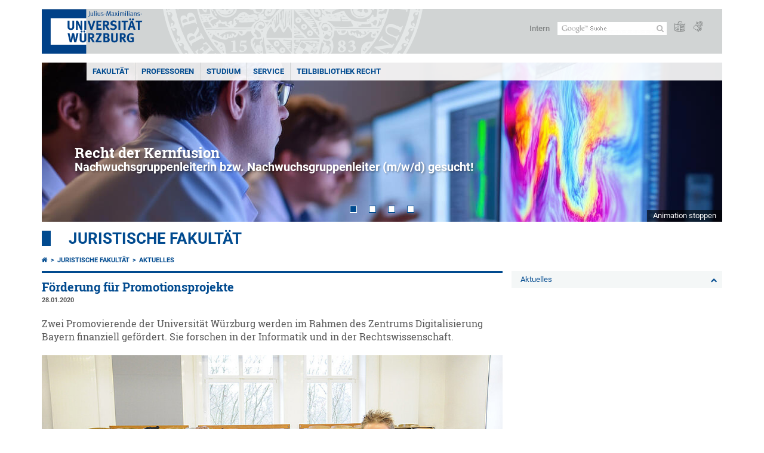

--- FILE ---
content_type: text/html; charset=utf-8
request_url: https://www.jura.uni-wuerzburg.de/aktuelles-termine/aktuelles/single/seite-1/?tx_news_pi1%5Bnews%5D=177557&cHash=e61156123354521aa0f87e45f20af950
body_size: 19566
content:
<!DOCTYPE html>
<html dir="ltr" lang="de-DE">
<head>

<meta charset="utf-8">
<!-- 
	This website is powered by TYPO3 - inspiring people to share!
	TYPO3 is a free open source Content Management Framework initially created by Kasper Skaarhoj and licensed under GNU/GPL.
	TYPO3 is copyright 1998-2025 of Kasper Skaarhoj. Extensions are copyright of their respective owners.
	Information and contribution at https://typo3.org/
-->



<title>Förderung für Promotionsprojekte - Juristische Fakultät</title>
<meta http-equiv="x-ua-compatible" content="IE=edge" />
<meta name="generator" content="TYPO3 CMS" />
<meta name="description" content="Zwei Promovierende der Universität Würzburg werden im Rahmen des Zentrums Digitalisierung Bayern finanziell gefördert. Sie forschen in der Informatik und in der Rechtswissenschaft." />
<meta name="viewport" content="width=device-width, initial-scale=1.0" />
<meta property="og:title" content="Förderung für Promotionsprojekte" />
<meta property="og:type" content="article" />
<meta property="og:url" content="https://www.jura.uni-wuerzburg.de/aktuelles-termine/aktuelles/single/seite-1/?tx_news_pi1%5Bnews%5D=177557&amp;cHash=e61156123354521aa0f87e45f20af950" />
<meta property="og:image" content="https://www.jura.uni-wuerzburg.de/fileadmin/uniwue/Presse/EinBLICK/2020/03zdb-fellows1.jpg" />
<meta property="og:image:width" content="1023" />
<meta property="og:image:height" content="633" />
<meta property="og:description" content="Zwei Promovierende der Universität Würzburg werden im Rahmen des Zentrums Digitalisierung Bayern finanziell gefördert. Sie forschen in der Informatik und in der Rechtswissenschaft." />
<meta name="twitter:card" content="summary" />
<meta name="date" content="2023-08-27" />


<link rel="stylesheet" href="/typo3temp/assets/compressed/merged-c47f0da3b8739496f8e90e555da3904a-db18922e1ff49e21f7c122719d8edfa9.css.gzip?1701247136" media="all">
<link rel="stylesheet" href="/typo3temp/assets/compressed/merged-bd468f30b20fb3c6f9b7630b03866698-2c918c4544e4cf419b5aec44df6138a5.css.gzip?1701247136" media="screen">
<link rel="stylesheet" href="/typo3temp/assets/compressed/merged-21d7f4fc9e3c117c006b7a474b70d346-67702bc64d7a3ad4028482a349dab7c5.css.gzip?1701247136" media="print">



<script src="/typo3temp/assets/compressed/merged-cbc3b9cee04d0b5ce1db5b83afe78ea0-0d2b905a0f6ee977d2e028a16261b062.js.gzip?1701247136"></script>


<link rel="apple-touch-icon" sizes="180x180" href="/typo3conf/ext/uw_sitepackage/Resources/Public/Images/Favicons/apple-touch-icon.png">
        <link rel="icon" type="image/png" sizes="32x32" href="/typo3conf/ext/uw_sitepackage/Resources/Public/Images/Favicons/favicon-32x32.png">
        <link rel="icon" type="image/png" sizes="16x16" href="/typo3conf/ext/uw_sitepackage/Resources/Public/Images/Favicons/favicon-16x16.png">
        <link rel="manifest" href="/typo3conf/ext/uw_sitepackage/Resources/Public/Images/Favicons/manifest.json">
        <link rel="mask-icon" href="/typo3conf/ext/uw_sitepackage/Resources/Public/Images/Favicons/safari-pinned-tab.svg" color="#2b5797">
        <meta name="theme-color" content="#ffffff"><link rel="alternate" type="application/rss+xml" title="RSS-Feed Universität Würzburg: Neuigkeiten" href="https://www.uni-wuerzburg.de/index.php?id=1334&type=100" /><link rel="alternate" type="application/rss+xml" title="RSS-Feed Universität Würzburg: Aktuelle Veranstaltungen" href="https://www.uni-wuerzburg.de/index.php?id=197207&type=151" /><style>
    #mobile-mega-navigation {
        display: none;
    }

    #mobile-mega-navigation.mm-opened {
        display: inherit;
    }
</style>
<!-- Matomo Tracking -->
<script type="text/javascript">
    $.ajax({
        data: {
            "module": "API",
            "method": "UniWueTracking.getTrackingScript",
            "location": window.location.href
        },
        url: "https://webstats.uni-wuerzburg.de",
        dataType: "html",
        success: function(script) {
            $('body').append(script);
        } 
    });
</script>
<!-- End Matomo Tracking -->
<!-- Matomo Tag Manager -->
<script>
  var _mtm = window._mtm = window._mtm || [];
  _mtm.push({'mtm.startTime': (new Date().getTime()), 'event': 'mtm.Start'});
  (function() {
    var d=document, g=d.createElement('script'), s=d.getElementsByTagName('script')[0];
    g.async=true; g.src='https://webstats.uni-wuerzburg.de/js/container_81AEXS1l.js'; s.parentNode.insertBefore(g,s);
  })();
</script>
<!-- End Matomo Tag Manager -->
<link rel="canonical" href="https://www.jura.uni-wuerzburg.de/aktuelles-termine/aktuelles/single/seite-1/?tx_news_pi1%5Bnews%5D=177557&amp;cHash=e61156123354521aa0f87e45f20af950"/>
</head>
<body>
<nav role="presentation" aria-hidden="true" id="mobile-mega-navigation">
    <ul class="first-level"><li><a href="/fakultaet/" title="Fakultät">Fakultät</a><ul class="second-level"><li><a href="/fakultaet/dekanat/" title="Dekanat">Dekanat</a><ul class="third-level"><li><a href="https://www.uni-wuerzburg.de/sonstiges/impressum/" title="Social Media - Impressum">Social Media - Impressum</a></li></ul></li><li><a href="/fakultaet/studiendekanat/" title="Studiendekanat">Studiendekanat</a><ul class="third-level"><li><a href="/fakultaet/studiendekanat/studienberatung/" title="Studienberatung">Studienberatung</a><ul class="fourth-level"><li><a href="/fakultaet/studiendekanat/studienberatung/aktuelles/" title="Aktuelles">Aktuelles</a></li><li><a href="/fakultaet/studiendekanat/studienberatung/erreichbarkeit-der-studienberatung/" title="Erreichbarkeit der Studienberatung">Erreichbarkeit der Studienberatung</a></li><li><a href="/fakultaet/studiendekanat/studienberatung/sekretariat-des-studiendekanats/" title="Sekretariat des Studiendekanats">Sekretariat des Studiendekanats</a></li><li><a href="/fakultaet/studiendekanat/studienberatung/nachteilsausgleich/" title="Nachteilsausgleich">Nachteilsausgleich</a></li><li><a href="/fakultaet/studiendekanat/studienberatung/anmeldefristen-aushaenge-und-antraege/" title="Anmeldefristen, Aushänge und Anträge">Anmeldefristen, Aushänge und Anträge</a></li><li><a href="/fakultaet/studiendekanat/studienberatung/zentrale-klausurenrueckgabe/" title="Zentrale Klausurenrückgabe">Zentrale Klausurenrückgabe</a></li><li><a href="/fakultaet/studiendekanat/studienberatung/weitere-informations-und-beratungsangebote/" title="Weitere Informations- und Beratungsangebote">Weitere Informations- und Beratungsangebote</a></li></ul></li><li><a href="/fakultaet/studiendekanat/weitere-aufgaben/" title="Weitere Aufgaben">Weitere Aufgaben</a></li><li><a href="/studium/rechtswissenschaft/erste-juristische-pruefung/examensvorbereitung/" title="Koordinationsstelle Examensvorbereitung">Koordinationsstelle Examensvorbereitung</a></li><li><a href="/fakultaet/studiendekanat/studienzuschuesse/" title="Studienzuschüsse">Studienzuschüsse</a></li></ul></li><li><a href="/fakultaet/fakultaetsrat/" title="Fakultätsrat">Fakultätsrat</a></li><li><a href="/fakultaet/berufungen/" title="Berufungen">Berufungen</a></li><li><a href="/fakultaet/beratungsangebote/" title="Beratungsangebote">Beratungsangebote</a></li><li><a href="/fakultaet/ehrenpromotionen/" title="Ehrenpromotionen">Ehrenpromotionen</a></li><li><a href="/fakultaet/frauenbeauftragte/" title="Frauenbeauftragte">Frauenbeauftragte</a><ul class="third-level"><li><a href="/fakultaet/frauenbeauftragte/mitarbeiterinnen/" title="Mitarbeiterinnen">Mitarbeiterinnen</a></li><li><a href="/fakultaet/frauenbeauftragte/news/" title="News">News</a></li><li><a href="/fakultaet/frauenbeauftragte/faq/" title="FAQ">FAQ</a></li><li><a href="/fakultaet/frauenbeauftragte/links/" title="Links">Links</a></li></ul></li><li><a href="/fakultaet/bafoeg-beauftragter/" title="BAföG-Beauftragter">BAföG-Beauftragter</a></li><li><a href="/fakultaet/socai/" title="Zentrum für soziale Implikationen künstlicher Intelligenz (SOCAI)">Zentrum für soziale Implikationen künstlicher Intelligenz (SOCAI)</a><ul class="third-level"><li><a href="/fakultaet/socai/" title="Startseite">Startseite</a></li><li><a href="/fakultaet/socai/aktuelles/" title="Aktuelles">Aktuelles</a><ul class="fourth-level"><li><a href="/fakultaet/socai/aktuelles/archiv/" title="Archiv">Archiv</a></li></ul></li><li><a href="/fakultaet/socai/team/" title="Team">Team</a><ul class="fourth-level"><li><a href="/fakultaet/socai/team/leitung/" title="Leitung">Leitung</a></li><li><a href="/fakultaet/socai/team/mitarbeiterinnen/" title="MitarbeiterInnen">MitarbeiterInnen</a></li><li><a href="/fakultaet/socai/team/ehemalige-mitarbeiterinnen/" title="Ehemalige MitarbeiterInnen">Ehemalige MitarbeiterInnen</a></li><li><a href="/fakultaet/socai/team/assoziierte-mitglieder/" title="Assoziierte Mitglieder">Assoziierte Mitglieder</a></li></ul></li><li><a href="/fakultaet/socai/forschung/" title="Forschung">Forschung</a><ul class="fourth-level"><li><a href="/fakultaet/socai/forschung/digitale-transformation-im-demokratischen-verfassungsstaat/" title="Digitale Transformation im demokratischen Verfassungsstaat">Digitale Transformation im demokratischen Verfassungsstaat</a></li><li><a href="/fakultaet/socai/forschung/technologierecht-von-national-bis-global/" title="Technologierecht – Von National bis Global">Technologierecht – Von National bis Global</a></li><li><a href="/fakultaet/socai/forschung/maschinennormativitaet/" title="Maschinennormativität">Maschinennormativität</a></li><li><a href="/fakultaet/socai/forschung/projekt-hardwareentwicklung-und-digitale-transformation/" title="Projekt: Hardwareentwicklung und digitale Transformation">Projekt: Hardwareentwicklung und digitale Transformation</a></li></ul></li><li><a href="/fakultaet/socai/research-paper/" title="Research Paper">Research Paper</a></li><li><a href="/fakultaet/socai/socai-talk/" title="SOCAI Talk!">SOCAI Talk!</a></li><li><a href="/fakultaet/socai/socai-conference/" title="SOCAI Conference!">SOCAI Conference!</a></li></ul></li><li><a href="/fakultaet/legal-tech-center/" title="Legal Tech Center">Legal Tech Center</a><ul class="third-level"><li><a href="/" title="Fakultät">Fakultät</a></li><li><a href="/fakultaet/legal-tech-center/" title="Startseite">Startseite</a></li><li><a href="/fakultaet/legal-tech-center/ueber-uns/" title="Legal Tech Center? Das sind wir.">Legal Tech Center? Das sind wir.</a></li><li><a href="/fakultaet/legal-tech-center/ki/" title="KI &amp; Digitalisierung">KI & Digitalisierung</a></li><li><a href="/fakultaet/legal-tech-center/kurse/kurse-des-legal-tech-centers/" title="KURSE">KURSE</a><ul class="fourth-level"><li><a href="/fakultaet/legal-tech-center/kurse/kurse-des-legal-tech-centers/" title="Kurse des Legal Tech Centers">Kurse des Legal Tech Centers</a></li><li><a href="https://www.rz.uni-wuerzburg.de/dienste/kurse/" title="Kurse des Rechenzentrums">Kurse des Rechenzentrums</a></li><li><a href="/studium/rechtswissenschaft/erste-juristische-pruefung/kompass/tutorenprogramm/aktuelle-veranstaltungen/" title="Kurse des Kompassprogramms">Kurse des Kompassprogramms</a></li></ul></li><li><a href="/fakultaet/legal-tech-center/team/" title="Team des Legal Tech Centers">Unser Team</a></li><li><a href="/fakultaet/legal-tech-center/hilfe-benoetigt/" title="Hilfe benötigt?">Hilfe benötigt?</a></li></ul></li><li><a href="/fakultaet/erasmus/" title="Erasmus-Büro">Erasmus-Büro</a><ul class="third-level"><li><a href="/fakultaet/erasmus/informationen-fuer-deutsche-studenten/" title="Informationen für deutsche Studenten">Informationen für deutsche Studenten</a><ul class="fourth-level"><li><a href="/fakultaet/erasmus/informationen-fuer-deutsche-studenten/beratung/" title="Beratung">Beratung</a></li><li><a href="/fakultaet/erasmus/informationen-fuer-deutsche-studenten/rund-um-die-bewerbung/" title="Rund um die Bewerbung">Rund um die Bewerbung</a></li><li><a href="/fakultaet/erasmus/informationen-fuer-deutsche-studenten/hinweise-fuer-bereits-ausgewaehlte-studierende/" title="Hinweise für bereits ausgewählte Studierende">Hinweise für bereits ausgewählte Studierende</a></li><li><a href="/fakultaet/erasmus/informationen-fuer-deutsche-studenten/leistungen-fuer-studenten/" title="Leistungen für Studenten">Leistungen für Studenten</a></li><li><a href="/fakultaet/erasmus/informationen-fuer-deutsche-studenten/brexit-und-erasmus/" title="BREXIT und Erasmus+">BREXIT und Erasmus+</a></li><li><a href="/fakultaet/erasmus/informationen-fuer-deutsche-studenten/erasmus-in-der-schweiz/" title="Erasmus+ in der Schweiz">Erasmus+ in der Schweiz</a></li><li><a href="/fakultaet/erasmus/informationen-fuer-deutsche-studenten/partneruniversitaeten-der-juristischen-fakultaet/" title="Partneruniversitäten der Juristischen Fakultät">Partneruniversitäten der Juristischen Fakultät</a></li><li><a href="/fakultaet/erasmus/informationen-fuer-deutsche-studenten/erfahrungsberichte/" title="Erfahrungsberichte">Erfahrungsberichte</a></li><li><a href="/fakultaet/erasmus/informationen-fuer-deutsche-studenten/auslandsstudium-rueckmeldung-beurlaubung-und-studiengebuehren/" title="Auslandsstudium, Rückmeldung, Beurlaubung und Studiengebühren">Auslandsstudium, Rückmeldung, Beurlaubung und Studiengebühren</a></li><li><a href="/fakultaet/erasmus/informationen-fuer-deutsche-studenten/auslandsstudium-und-freiversuch/" title="Auslandsstudium und Freiversuch">Auslandsstudium und Freiversuch</a></li><li><a href="/fakultaet/erasmus/informationen-fuer-deutsche-studenten/erwerb-von-leistungsnachweisen-waehrend-des-auslandsstudiums/" title="Erwerb von Leistungsnachweisen während des Auslandsstudiums">Erwerb von Leistungsnachweisen während des Auslandsstudiums</a></li><li><a href="/fakultaet/erasmus/informationen-fuer-deutsche-studenten/erasmus-praktikum-fuer-jurastudierende/" title="Erasmus-Praktikum für Jurastudierende">Erasmus-Praktikum für Jurastudierende</a></li><li><a href="/fakultaet/erasmus/informationen-fuer-deutsche-studenten/auslandsaufenthalte-fuer-promotionsstudierende/" title="Auslandsaufenthalte für Promotionsstudierende">Auslandsaufenthalte für Promotionsstudierende</a></li><li><a href="/fakultaet/erasmus/informationen-fuer-deutsche-studenten/buddy-programm/" title="Buddy-Programm">Buddy-Programm</a></li></ul></li><li><a href="/fakultaet/erasmus/information-for-foreign-students/" title="Information for foreign students">Information for foreign students</a><ul class="fourth-level"><li><a href="/fakultaet/erasmus/information-for-foreign-students/about-erasmus/" title="About Erasmus +">About Erasmus +</a></li><li><a href="/fakultaet/erasmus/information-for-foreign-students/course-information-for-erasmus-students/" title="Course Information for Erasmus Students">Course Information for Erasmus Students</a></li><li><a href="/fakultaet/erasmus/information-for-foreign-students/ects-grading-system/" title="ECTS &amp; Grading System">ECTS & Grading System</a></li><li><a href="/fakultaet/erasmus/information-for-foreign-students/how-to-get-your-transcript/" title="How To Get Your Transcript">How To Get Your Transcript</a></li><li><a href="/fakultaet/erasmus/information-for-foreign-students/further-useful-information/" title="Further Useful Information">Further Useful Information</a></li><li><a href="/fakultaet/erasmus/information-for-foreign-students/buddy-programme/" title="Buddy-Programme">Buddy-Programme</a></li><li><a href="/fakultaet/erasmus/information-for-foreign-students/experience-reports-and-impressions/" title="Experience Reports and Impressions">Experience Reports and Impressions</a></li></ul></li><li><a href="/fakultaet/erasmus/teaching-staff-mobility-staff-training-mobility/" title="Teaching Staff Mobility &amp; Staff Training Mobility">Teaching Staff Mobility & Staff Training Mobility</a><ul class="fourth-level"><li><a href="/fakultaet/erasmus/teaching-staff-mobility-staff-training-mobility/mitarbeitermobilitaet/" title="Mitarbeitermobilität">Mitarbeitermobilität</a></li><li><a href="/fakultaet/erasmus/teaching-staff-mobility-staff-training-mobility/dozentenmobilitaet/" title="Dozentenmobilität">Dozentenmobilität</a></li></ul></li><li><a href="/fakultaet/erasmus/news/" title="News">News</a></li></ul></li><li><a href="/einrichtungen/fachschaft/" title="Fachschaft Jura">Fachschaft Jura</a></li><li><a href="/fakultaet/qualittszielestudiumlehre/" title="Qualitätsziele in Studium und Lehre">Qualitätsziele in Studium und Lehre</a></li><li><a href="/fakultaet/fakultaetsnahe-einrichtungen/" title="Fakultätsnahe Einrichtungen">Fakultätsnahe Einrichtungen</a><ul class="third-level"><li><a href="http://www.elsa-wuerzburg.de" title="ELSA-Würzburg e.V.">ELSA-Würzburg e.V.</a></li><li><a href="http://www.notarinstitut.de" title="Institut für Notarrecht">Institut für Notarrecht</a></li><li><a href="/einrichtungen/alumni/" title="Juristen-Alumni Würzburg e.V.">Juristen-Alumni Würzburg e.V.</a></li><li><a href="https://www.bibliothek.uni-wuerzburg.de/teilbibliotheken/recht/" title="Teilbibliothek Recht">Teilbibliothek Recht</a></li><li><a href="/lehrstuehle/ludwigs/edz/edz/" title="Europäisches Dokumentationszentrum (EDZ)">Europäisches Dokumentationszentrum (EDZ)</a></li></ul></li><li><a href="/fakultaet/forschungsprojekte/" title="Forschungsprojekte">Forschungsprojekte</a><ul class="third-level"><li><a href="/lehrstuehle/bien/arbeitsgruppe/" title="Arbeitsgruppe Wettbewerb und Regulierung">Arbeitsgruppe Wettbewerb und Regulierung</a></li><li><a href="/lehrstuehle/ludwigs/forschung/drittmittelprojekt-das-recht-der-energiewende-fritz-thyssen-stiftung/" title="Drittmittelprojekt: &quot;Das Recht der Energiewende&quot;">Drittmittelprojekt: "Das Recht der Energiewende"</a></li><li><a href="/ma-netze-direkt/" title="MA-Netze-DiReKT">MA-Netze-DiReKT</a></li><li><a href="/einrichtungen/zrgw/" title="Zentrum für Rechtswissenschaftliche Grundlagenforschung">Zentrum für Rechtswissenschaftliche Grundlagenforschung</a></li><li><a href="/fakultaet/forschungsprojekte/zentrum-fuer-europaeisches-und-internationales-recht-und-rechtssprachen/" title="Zentrum für Europäisches und Internationales Recht und Rechtssprachen">Zentrum für Europäisches und Internationales Recht und Rechtssprachen</a><ul class="fourth-level"><li><a href="/fakultaet/forschungsprojekte/zentrum-fuer-europaeisches-und-internationales-recht-und-rechtssprachen/wuerzburger-europarechtstage/30-wuerzburger-europarechtstage-2025/" title="Würzburger Europarechtstage">Würzburger Europarechtstage</a></li><li><a href="/professoren/gastprofessoren/" title="Gastprofessoren">Gastprofessoren</a></li><li><a href="/fakultaet/forschungsprojekte/zentrum-fuer-europaeisches-und-internationales-recht-und-rechtssprachen/programmbereiche/" title="Programmbereiche">Programmbereiche</a></li><li><a href="/fakultaet/forschungsprojekte/zentrum-fuer-europaeisches-und-internationales-recht-und-rechtssprachen/statut/" title="Statut">Statut</a></li><li><a href="/fakultaet/forschungsprojekte/zentrum-fuer-europaeisches-und-internationales-recht-und-rechtssprachen/geschichte/" title="Geschichte">Geschichte</a></li><li><a href="/fakultaet/forschungsprojekte/zentrum-fuer-europaeisches-und-internationales-recht-und-rechtssprachen/geschaeftsfuehrung/" title="Geschäftsführung">Geschäftsführung</a></li><li><a href="/fakultaet/forschungsprojekte/zentrum-fuer-europaeisches-und-internationales-recht-und-rechtssprachen/vorstand/" title="Vorstand">Vorstand</a></li><li><a href="/fakultaet/forschungsprojekte/zentrum-fuer-europaeisches-und-internationales-recht-und-rechtssprachen/kontakt/" title="Kontakt">Kontakt</a></li></ul></li><li><a href="/fakultaet/forschungsprojekte/infrastrukturrecht/" title="FoIR">FoIR</a><ul class="fourth-level"><li><a href="/fakultaet/forschungsprojekte/infrastrukturrecht/" title="Startseite">Startseite</a></li><li><a href="/fakultaet/forschungsprojekte/infrastrukturrecht/wir-ueber-uns/" title="Wir über uns">Wir über uns</a></li><li><a href="/fakultaet/forschungsprojekte/infrastrukturrecht/team/" title="Team">Team</a></li><li><a href="/fakultaet/forschungsprojekte/infrastrukturrecht/projekte-und-konferenzen/" title="Projekte und Konferenzen">Projekte und Konferenzen</a></li><li><a href="/fakultaet/forschungsprojekte/infrastrukturrecht/arbeitsgruppe/" title="Arbeitsgruppe">Arbeitsgruppe</a></li><li><a href="/fakultaet/forschungsprojekte/infrastrukturrecht/publikationen-und-vortraege/" title="Publikationen und Vorträge">Publikationen und Vorträge</a></li></ul></li><li><a href="/fakultaet/socai/" title="Zentrum für soziale Implikationen künstlicher Intelligenz (SOCAI)">Zentrum für soziale Implikationen künstlicher Intelligenz (SOCAI)</a></li><li><a href="/lehrstuehle/schenke/forschung/verbundprojekt-muvit/" title="Verbundprojekt MuViT">Verbundprojekt MuViT</a></li><li><a href="/lehrstuehle/hilgendorf/projekte-und-forschung/cdsv/" title="cdsv">cdsv</a></li><li><a href="/fakultaet/forschungsprojekte/tagungen/" title="Tagungen">Tagungen</a><ul class="fourth-level"><li><a href="/fakultaet/forschungsprojekte/tagungen/grundgesetz/" title="75 Jahre Grundgesetz - Wissenschaftliche Fachtagung am 14. und 15. Juni 2024">75 Jahre Grundgesetz - Wissenschaftliche Fachtagung am 14. und 15. Juni 2024</a></li><li><a href="/lehrstuehle/bien/ascola/" title="ASCOLA Conference 2024">ASCOLA Conference 2024</a></li></ul></li></ul></li></ul></li><li><a href="/professoren/" title="Professoren">Professoren</a><ul class="second-level"><li><a href="/lehrstuehle/" title="Lehrstühle/Professuren">Lehrstühle/Professuren</a></li><li><a href="/professoren/honorarprofessoren/" title="Honorarprofessoren">Honorarprofessoren</a><ul class="third-level"><li><a href="/professoren/honorarprofessoren/borchardt/" title="Borchardt">Borchardt</a></li><li><a href="/professoren/honorarprofessoren/bechtold/" title="Bechtold">Bechtold</a></li><li><a href="/professoren/honorarprofessoren/diller/" title="Diller">Diller</a></li><li><a href="/professoren/honorarprofessoren/fischer/" title="Fischer">Fischer</a></li><li><a href="/professoren/honorarprofessoren/jahn/" title="Jahn">Jahn</a></li><li><a href="/professoren/honorarprofessoren/limmer/" title="Limmer">Limmer</a></li><li><a href="/professoren/honorarprofessoren/moegele/" title="Mögele">Mögele</a></li><li><a href="/professoren/honorarprofessoren/riedel/" title="Riedel">Riedel</a></li><li><a href="/professoren/honorarprofessoren/salch/" title="Salch">Salch</a></li><li><a href="/professoren/honorarprofessoren/schmitt/" title="Schmitt">Schmitt</a></li><li><a href="/professoren/honorarprofessoren/triantafyllou/" title="Triantafyllou">Triantafyllou</a></li><li><a href="/professoren/honorarprofessoren/weidemann/" title="Weidemann">Weidemann</a></li></ul></li><li><a href="/professoren/ausserplanmaessige-professoren/" title="Außerplanmäßige Professoren">Außerplanmäßige Professoren</a><ul class="third-level"><li><a href="/professoren/ausserplanmaessige-professoren/kressel/" title="Kreßel †">Kreßel †</a></li><li><a href="/professoren/ausserplanmaessige-professoren/schlinker/" title="Schlinker">Schlinker</a></li></ul></li><li><a href="/professoren/gastprofessoren/" title="Gastprofessoren">Gastprofessoren</a><ul class="third-level"><li><a href="/professoren/gastprofessoren/gastprofessoren-vergangener-semester/" title="Gastprofessoren vergangener Semester">Gastprofessoren vergangener Semester</a></li></ul></li><li><a href="/professoren/professoren-im-ruhestand/" title="Professoren im Ruhestand">Professoren im Ruhestand</a><ul class="third-level"><li><a href="/professoren/professoren-im-ruhestand/dreier-horst/" title="Dreier">Dreier</a><ul class="fourth-level"><li><a href="/professoren/professoren-im-ruhestand/dreier-horst/schriftenverzeichnis/" title="Schriftenverzeichnis">Schriftenverzeichnis</a></li><li><a href="/professoren/professoren-im-ruhestand/dreier-horst/wuerzburger-vortraege/" title="Würzburger Vorträge">Würzburger Vorträge</a></li><li><a href="/professoren/professoren-im-ruhestand/dreier-horst/verfassungsdokumente-von-der-magna-carta-bis-ins-20-jahrhundert/" title="Verfassungsdokumente von der Magna Carta bis ins 20. Jahrhundert">Verfassungsdokumente von der Magna Carta bis ins 20. Jahrhundert</a></li></ul></li><li><a href="/professoren/professoren-im-ruhestand/just/" title="Just ✝">Just ✝</a></li><li><a href="/professoren/professoren-im-ruhestand/knemeyer/" title="Knemeyer">Knemeyer</a></li><li><a href="/professoren/professoren-im-ruhestand/kreuzer/" title="Kreuzer">Kreuzer</a><ul class="fourth-level"><li><a href="/professoren/professoren-im-ruhestand/kreuzer/werdegang/" title="Werdegang">Werdegang</a></li><li><a href="/professoren/professoren-im-ruhestand/kreuzer/aktuelle-vortraege/" title="Aktuelle Vorträge">Aktuelle Vorträge</a></li><li><a href="/professoren/professoren-im-ruhestand/kreuzer/veroeffentlichungen/" title="Veröffentlichungen">Veröffentlichungen</a></li></ul></li><li><a href="/professoren/professoren-im-ruhestand/laubenthal/" title="Laubenthal ✝">Laubenthal ✝</a></li><li><a href="/professoren/professoren-im-ruhestand/remien/" title="Remien ✝">Remien ✝</a><ul class="fourth-level"><li><a href="/professoren/professoren-im-ruhestand/remien/publikationsverzeichnis-list-of-publications/" title="Publikationsverzeichnis / List of Publications">Publikationsverzeichnis / List of Publications</a></li><li><a href="/professoren/professoren-im-ruhestand/remien/publications-in-english/" title="Publications in English">Publications in English</a></li></ul></li><li><a href="/professoren/professoren-im-ruhestand/scheuing/" title="Scheuing">Scheuing</a></li><li><a href="/professoren/professoren-im-ruhestand/schulze-fielitz/" title="Schulze-Fielitz">Schulze-Fielitz</a></li><li><a href="/professoren/professoren-im-ruhestand/tiedtke/" title="Tiedtke">Tiedtke</a></li><li><a href="/professoren/professoren-im-ruhestand/weber/" title="Weber">Weber</a><ul class="fourth-level"><li><a href="/professoren/professoren-im-ruhestand/weber/abschiedsvorlesung/" title="Abschiedsvorlesung">Abschiedsvorlesung</a></li><li><a href="/professoren/professoren-im-ruhestand/weber/lehre/" title="Lehre">Lehre</a></li><li><a href="/professoren/professoren-im-ruhestand/weber/promotionen/" title="Promotionen">Promotionen</a></li></ul></li><li><a href="/professoren/professoren-im-ruhestand/willoweit/" title="Willoweit ✝">Willoweit ✝</a></li></ul></li></ul></li><li><a href="/studium/" title="Studium">Studium</a><ul class="second-level"><li><a href="/studium/rechtswissenschaft/" title="Rechtswissenschaft">Rechtswissenschaft</a><ul class="third-level"><li><a href="/studium/rechtswissenschaft/studieninteressierte/jura-studieren-in-wuerzburg/" title="Studieninteressierte">Studieninteressierte</a><ul class="fourth-level"><li><a href="/studium/rechtswissenschaft/studieninteressierte/jura-studieren-in-wuerzburg/" title="Jura studieren in Würzburg">Jura studieren in Würzburg</a></li><li><a href="/fakultaet/studiendekanat/studienberatung/" title="Studienberatung">Studienberatung</a></li><li><a href="/studium/rechtswissenschaft/erste-juristische-pruefung/einfuehrungswoche-fuer-erstsemester/" title="Erstsemester-Einführungswoche">Erstsemester-Einführungswoche</a></li><li><a href="https://www.uni-wuerzburg.de/studium/" title="Weitere Informationen der Universität">Weitere Informationen der Universität</a></li><li><a href="https://www.uni-wuerzburg.de/universitaet/gaeste-stadt-region/universitaet-stadt-und-umland/stadt/" title="Standort Würzburg">Standort Würzburg</a></li></ul></li><li><a href="/studium/rechtswissenschaft/erste-juristische-pruefung/" title="Erste Juristische Prüfung">Erste Juristische Prüfung</a><ul class="fourth-level"><li><a href="/fakultaet/studiendekanat/studienberatung/" title="Studienberatung">Studienberatung</a></li><li><a href="/studium/rechtswissenschaft/erste-juristische-pruefung/remonstration-und-eilkorrektur/" title="Remonstration und Eilkorrektur">Remonstration und Eilkorrektur</a></li><li><a href="/studium/rechtswissenschaft/erste-juristische-pruefung/einfuehrungswoche-fuer-erstsemester/" title="Einführungswoche für Erstsemester">Einführungswoche für Erstsemester</a></li><li><a href="/studium/rechtswissenschaft/erste-juristische-pruefung/kompass/portal-kompass-jura/" title="KOMPASS Tutoren- und Mentorenprogramm">KOMPASS Tutoren- und Mentorenprogramm</a></li><li><a href="/studium/rechtswissenschaft/erste-juristische-pruefung/fristen-der-online-pruefungsanmeldung-in-wuestudy/" title="Fristen der Online-Prüfungsanmeldung in WueStudy">Fristen der Online-Prüfungsanmeldung in WueStudy</a></li><li><a href="/lehrstuehle/teichmann/jura-in-der-praxis/" title="Jura in der Praxis">Jura in der Praxis</a></li><li><a href="/studium/rechtswissenschaft/erste-juristische-pruefung/schwerpunktbereichsstudium/" title="Schwerpunktbereichsstudium">Schwerpunktbereichsstudium</a></li><li><a href="/studium/rechtswissenschaft/erste-juristische-pruefung/examensvorbereitung/" title="Examensvorbereitung">Examensvorbereitung</a></li><li><a href="/studium/rechtswissenschaft/erste-juristische-pruefung/schluesselqualifikationen/" title="Schlüsselqualifikationen">Schlüsselqualifikationen</a></li><li><a href="/studium/rechtswissenschaft/erste-juristische-pruefung/ausbildungs-und-pruefungsordnungen/" title="Ausbildungs- und Prüfungsordnungen">Ausbildungs- und Prüfungsordnungen</a></li></ul></li><li><a href="/studium/rechtswissenschaft/examensfeier/" title="Examensfeier">Examensfeier</a><ul class="fourth-level"><li><a href="/studium/rechtswissenschaft/examensfeier/examensfeier-2024-i/" title="Examensfeier 2024/I">Examensfeier 2024/I</a></li><li><a href="/studium/rechtswissenschaft/examensfeier/examensfeier-2023-ii/" title="Examensfeier 2023/II">Examensfeier 2023/II</a></li><li><a href="/studium/rechtswissenschaft/examensfeier/examensfeier-2023-i/" title="Examensfeier 2023/I">Examensfeier 2023/I</a></li><li><a href="/studium/rechtswissenschaft/examensfeier/examensfeier-2022-ii/" title="Examensfeier 2022/II">Examensfeier 2022/II</a></li><li><a href="/studium/rechtswissenschaft/examensfeier/examensfeier-2022-i/" title="Examensfeier 2022/I">Examensfeier 2022/I</a></li><li><a href="/studium/rechtswissenschaft/examensfeier/verleihung-der-examenspreise-2020-ii-und-des-lehrpreises-2020/" title="Verleihung der Examenspreise 2020/II und des Lehrpreises 2020">Verleihung der Examenspreise 2020/II und des Lehrpreises 2020</a></li><li><a href="/studium/rechtswissenschaft/examensfeier/examensfeier-2019-i/" title="Examensfeier 2019/I">Examensfeier 2019/I</a></li><li><a href="/studium/rechtswissenschaft/examensfeier/examensfeier-2018-ii/" title="Examensfeier 2018/II">Examensfeier 2018/II</a></li><li><a href="/studium/rechtswissenschaft/examensfeier/examensfeier-2018-i/" title="Examensfeier 2018/I">Examensfeier 2018/I</a></li></ul></li><li><a href="/studium/rechtswissenschaft/begleitstudium-europarecht/" title="Begleitstudium Europarecht">Begleitstudium Europarecht</a><ul class="fourth-level"><li><a href="/studium/rechtswissenschaft/begleitstudium-europarecht/faq/" title="FAQ">FAQ</a></li><li><a href="/studium/rechtswissenschaft/begleitstudium-europarecht/studienprogramm/" title="Studienprogramm">Studienprogramm</a></li><li><a href="/studium/rechtswissenschaft/begleitstudium-europarecht/informationen/" title="Informationen">Informationen</a></li><li><a href="/studium/rechtswissenschaft/begleitstudium-europarecht/studienleitung-und-beratung/" title="Studienleitung und -beratung">Studienleitung und -beratung</a></li><li><a href="/studium/rechtswissenschaft/begleitstudium-europarecht/lehrkoerper/" title="Lehrkörper">Lehrkörper</a></li><li><a href="/studium/rechtswissenschaft/begleitstudium-europarecht/berpo/" title="BERPO">BERPO</a></li><li><a href="/studium/rechtswissenschaft/begleitstudium-europarecht/zeugnis-und-alumnipreis/" title="Zeugnis und Alumnipreis">Zeugnis und Alumnipreis</a></li><li><a href="/studium/rechtswissenschaft/begleitstudium-europarecht/beantragung/" title="Beantragung">Beantragung</a></li></ul></li><li><a href="/studium/fachsprachen/startseite-fachsprachen/" title="Fachsprachen und ausländisches Recht">Fachsprachen und ausländisches Recht</a></li><li><a href="https://www.uni-wuerzburg.de/studium/pruefungsamt/staatsexamen/rechtswissenschaft/" title="Diplom-Jurist Univ.">Diplom-Jurist Univ.</a></li><li><a href="/fakultaet/erasmus/" title="Erasmus">Erasmus</a></li></ul></li><li><a href="/studium/europaeisches-recht-llb/" title="Europäisches Recht (LL.B.)">Europäisches Recht (LL.B.)</a><ul class="third-level"><li><a href="/studium/europaeisches-recht-llb/termine-der-anrechenbaren-pruefungen/" title="Termine der anrechenbaren Prüfungen">Termine der anrechenbaren Prüfungen</a></li><li><a href="/studium/europaeisches-recht-llb/pruefungsorganisation/" title="Prüfungsorganisation">Prüfungsorganisation</a></li><li><a href="/studium/europaeisches-recht-llb/faq/" title="FAQ">FAQ</a><ul class="fourth-level"><li><a href="/studium/europaeisches-recht-llb/faq/allgemeine-fragen/" title="Allgemeine Fragen">Allgemeine Fragen</a></li><li><a href="/studium/europaeisches-recht-llb/faq/anrechenbarkeit/" title="Anrechenbarkeit">Anrechenbarkeit</a></li><li><a href="/studium/europaeisches-recht-llb/faq/pruefungen/" title="Prüfungen">Prüfungen</a></li><li><a href="/studium/europaeisches-recht-llb/faq/praktika/" title="Praktika">Praktika</a></li><li><a href="/studium/europaeisches-recht-llb/faq/bachelorarbeit/" title="Bachelorarbeit">Bachelorarbeit</a></li></ul></li><li><a href="/studium/europaeisches-recht-llb/studienverlaufsplan/" title="Studienverlaufsplan">Studienverlaufsplan</a></li><li><a href="/studium/europaeisches-recht-llb/fachspezifische-bestimmungen/" title="Fachspezifische Bestimmungen">Fachspezifische Bestimmungen</a></li><li><a href="/studium/europaeisches-recht-llb/nachteilsausgleich/" title="Nachteilsausgleich">Nachteilsausgleich</a></li><li><a href="/studium/europaeisches-recht-llb/anrechnung/" title="Anrechnung">Anrechnung</a></li><li><a href="/studium/europaeisches-recht-llb/qualifikationsziele/" title="Qualifikationsziele">Qualifikationsziele</a></li><li><a href="/studium/europaeisches-recht-llb/modulhandbuch/" title="Modulhandbuch">Modulhandbuch</a></li></ul></li><li><a href="/studium/postgraduales-studium/" title="Postgraduales Studium">Postgraduales Studium</a><ul class="third-level"><li><a href="/studium/postgraduales-studium/promotion-dr-iur-dr-iur-utr/" title="Promotion Dr. iur./Dr. iur. utr.">Promotion Dr. iur./Dr. iur. utr.</a><ul class="fourth-level"><li><a href="/studium/postgraduales-studium/promotion-dr-iur-dr-iur-utr/promotion/" title="Promotion">Promotion</a></li><li><a href="/studium/postgraduales-studium/promotion-dr-iur-dr-iur-utr/promotionsfeier/" title="Promotionsfeier">Promotionsfeier</a></li><li><a href="/studium/postgraduales-studium/promotion-dr-iur-dr-iur-utr/promotionsordnung/" title="Promotionsordnung">Promotionsordnung</a></li><li><a href="/studium/postgraduales-studium/promotion-dr-iur-dr-iur-utr/antragsformulare/" title="Antragsformulare">Antragsformulare</a></li></ul></li><li><a href="/studium/postgraduales-studium/aufbau-und-masterstudiengaenge/" title="Aufbau- und Masterstudiengänge">Aufbau- und Masterstudiengänge</a><ul class="fourth-level"><li><a href="/studium/postgraduales-studium/aufbau-und-masterstudiengaenge/aufbaustudiengang/" title="Aufbaustudiengang Europäisches Recht (LL.M. Eur.)">Aufbaustudiengang Europäisches Recht (LL.M. Eur.)</a></li><li><a href="/studium/postgraduales-studium/aufbau-und-masterstudiengaenge/llm-fuer-im-ausland-graduierte-juristen/" title="LL.M. für im Ausland graduierte Juristen">LL.M. für im Ausland graduierte Juristen</a></li><li><a href="/studium/postgraduales-studium/aufbau-und-masterstudiengaenge/llm-im-ausland/" title="LL.M. im Ausland">LL.M. im Ausland</a></li><li><a href="/studium/postgraduales-studium/aufbau-und-masterstudiengaenge/llm-digitalization-law/" title="LL.M. Digitalization &amp; Law">LL.M. Digitalization & Law</a></li></ul></li><li><a href="/studium/postgraduales-studium/habilitation/" title="Habilitation">Habilitation</a></li></ul></li><li><a href="/studium/bachelornebenfcher/" title="Bachelor Nebenfächer">Bachelor Nebenfächer</a><ul class="third-level"><li><a href="/studium/bachelornebenfcher/nebenfach-oeffentliches-recht/" title="Nebenfach Öffentliches Recht">Nebenfach Öffentliches Recht</a><ul class="fourth-level"><li><a href="/studium/bachelornebenfcher/nebenfach-oeffentliches-recht/studienverlaufsplaene/" title="Studienverlaufspläne">Studienverlaufspläne</a></li><li><a href="/studium/bachelornebenfcher/nebenfach-oeffentliches-recht/pruefungsordnungen/" title="Prüfungsordnungen">Prüfungsordnungen</a></li><li><a href="/studium/bachelornebenfcher/nebenfach-oeffentliches-recht/oeffentliches-recht/" title="Öffentliches Recht">Öffentliches Recht</a></li></ul></li><li><a href="/studium/bachelornebenfcher/nebenfach-privatrecht/" title="Nebenfach Privatrecht">Nebenfach Privatrecht</a><ul class="fourth-level"><li><a href="/studium/bachelornebenfcher/nebenfach-privatrecht/studienverlaufsplaene/" title="Studienverlaufspläne">Studienverlaufspläne</a></li><li><a href="/studium/bachelornebenfcher/nebenfach-privatrecht/pruefungsordnungen/" title="Prüfungsordnungen">Prüfungsordnungen</a></li><li><a href="/studium/bachelornebenfcher/nebenfach-privatrecht/faqs-privatrecht/" title="FAQs Privatrecht">FAQs Privatrecht</a></li></ul></li><li><a href="/studium/bachelornebenfcher/service-und-aktuelles/" title="Service und Aktuelles">Service und Aktuelles</a><ul class="fourth-level"><li><a href="/studium/bachelornebenfcher/service-und-aktuelles/aktuelles/" title="Aktuelles">Aktuelles</a></li><li><a href="/studium/bachelornebenfcher/service-und-aktuelles/anrechnungsverfahren/" title="Anrechnungsverfahren">Anrechnungsverfahren</a></li></ul></li></ul></li><li><a href="/fakultaet/erasmus/" title="Erasmus">Erasmus</a></li><li><a href="/studium/fachsprachen/startseite-fachsprachen/" title="Fachsprachen und ausländisches Recht">Fachsprachen und ausländisches Recht</a><ul class="third-level"><li><a href="/studium/fachsprachen/startseite-fachsprachen/" title="Startseite Fachsprachen">Startseite Fachsprachen</a></li><li><a href="/studium/fachsprachen/news-archiv/" title="News-Archiv">News-Archiv</a></li><li><a href="/studium/fachsprachen/dozenten-und-mitarbeiter/" title="Dozenten und Mitarbeiter">Dozenten und Mitarbeiter</a><ul class="fourth-level"><li><a href="/studium/fachsprachen/dozenten-und-mitarbeiter/dr-karin-linhart-llm-duke/" title="Dr. Karin Linhart, LL.M. (Duke)">Dr. Karin Linhart, LL.M. (Duke)</a></li><li><a href="/studium/fachsprachen/dozenten-und-mitarbeiter/dr-laura-murguia-goebel/" title="Dr. Laura Murguía-Goebel">Dr. Laura Murguía-Goebel</a></li></ul></li><li><a href="/studium/fachsprachen/zertifikate/" title="Zertifikate">Zertifikate</a><ul class="fourth-level"><li><a href="/studium/fachsprachen/zertifikate/freischussverlaengerndes-zertifikat-englisch/" title="Freischussverlängerndes Zertifikat Englisch">Freischussverlängerndes Zertifikat Englisch</a></li><li><a href="/studium/fachsprachen/zertifikate/freischussverlaengerndes-zertifikat-spanisch/" title="Freischussverlängerndes Zertifikat Spanisch">Freischussverlängerndes Zertifikat Spanisch</a></li><li><a href="/studium/fachsprachen/zertifikate/freischussverlaengerndes-zertifikat-franzoesisch/" title="Freischussverlängerndes Zertifikat Französisch">Freischussverlängerndes Zertifikat Französisch</a></li><li><a href="/studium/fachsprachen/zertifikate/zertifikate-der-handelskammer-madrid/" title="Zertifikate der Handelskammer Madrid">Zertifikate der Handelskammer Madrid</a></li><li><a href="/studium/fachsprachen/zertifikate/hinweis-zu-24-ii-und-37-ii-1-nr-3-lit-a-japo/" title="Hinweis zu § 24 II und § 37 II 1 Nr. 3 lit. a JAPO">Hinweis zu § 24 II und § 37 II 1 Nr. 3 lit. a JAPO</a></li></ul></li><li><a href="/studium/fachsprachen/aktuelle-lehrveranstaltungen/" title="Aktuelle Lehrveranstaltungen">Aktuelle Lehrveranstaltungen</a></li><li><a href="/studium/fachsprachen/englisch/" title="Englisch">Englisch</a><ul class="fourth-level"><li><a href="/studium/fachsprachen/englisch/kurse-in-englischer-sprache/" title="Kurse in englischer Sprache">Kurse in englischer Sprache</a></li><li><a href="/studium/fachsprachen/englisch/praktika-in-indien-und-law-school-meets-practice/" title="Praktika in Indien und Law School meets Practice">Praktika in Indien und Law School meets Practice</a></li><li><a href="/studium/fachsprachen/englisch/gastvortraege/" title="Gastvorträge">Gastvorträge</a></li><li><a href="/studium/fachsprachen/englisch/internationale-kooperationen/" title="Internationale Kooperationen">Internationale Kooperationen</a></li><li><a href="/studium/fachsprachen/englisch/erasmus-im-englischsprachigen-raum/" title="Erasmus im englischsprachigen Raum">Erasmus im englischsprachigen Raum</a></li><li><a href="/studium/fachsprachen/englisch/italienisch/" title="Italienisch">Italienisch</a></li><li><a href="/studium/fachsprachen/englisch/rechtsdeutsch/" title="Rechtsdeutsch">Rechtsdeutsch</a></li></ul></li><li><a href="/studium/fachsprachen/spanisch/" title="Spanisch">Spanisch</a><ul class="fourth-level"><li><a href="/studium/fachsprachen/spanisch/zertifikate-spanisch/" title="Zertifikate Spanisch">Zertifikate Spanisch</a></li><li><a href="/studium/fachsprachen/spanisch/kurse-in-spanischer-sprache/" title="Kurse in spanischer Sprache">Kurse in spanischer Sprache</a></li><li><a href="/studium/fachsprachen/spanisch/kolloquien-und-vortraege/" title="Kolloquien und Vorträge">Kolloquien und Vorträge</a></li><li><a href="/studium/fachsprachen/spanisch/praktika-in-spanischer-sprache/" title="Praktika in spanischer Sprache">Praktika in spanischer Sprache</a></li><li><a href="/studium/fachsprachen/spanisch/mexiko/" title="Mexiko">Mexiko</a></li><li><a href="/studium/fachsprachen/spanisch/austauschprogramme/" title="Austauschprogramme">Austauschprogramme</a></li><li><a href="/studium/fachsprachen/spanisch/direccion-y-personal/" title="Dirección y personal">Dirección y personal</a></li><li><a href="/studium/fachsprachen/spanisch/cursos-actuales/" title="Cursos actuales">Cursos actuales</a></li><li><a href="/studium/fachsprachen/spanisch/mexico/" title="México">México</a></li><li><a href="/studium/fachsprachen/spanisch/cursos-en-espanol/" title="Cursos en español">Cursos en español</a></li><li><a href="/studium/fachsprachen/spanisch/programas-de-intercambio/" title="Programas de intercambio">Programas de intercambio</a></li><li><a href="/studium/fachsprachen/spanisch/coloquios-y-conferencias/" title="Coloquios y conferencias">Coloquios y conferencias</a></li></ul></li><li><a href="/studium/fachsprachen/franzoesisch/" title="Französisch">Französisch</a><ul class="fourth-level"><li><a href="/studium/fachsprachen/franzoesisch/kurse-in-franzoesischer-sprache/" title="Kurse in französischer Sprache">Kurse in französischer Sprache</a></li><li><a href="/studium/fachsprachen/franzoesisch/erasmus-in-frankreich/" title="Erasmus in Frankreich">Erasmus in Frankreich</a></li><li><a href="/studium/fachsprachen/franzoesisch/seminar-caen/" title="Seminar Caen">Seminar Caen</a></li></ul></li><li><a href="/studium/fachsprachen/rechtsdeutsch-und-andere-sprachen/" title="Rechtsdeutsch und andere Sprachen">Rechtsdeutsch und andere Sprachen</a></li></ul></li><li><a href="/studium/moot-courts/" title="Moot Courts">Moot Courts</a><ul class="third-level"><li><a href="/studium/moot-courts/moot-court-arbeitsrecht/" title="Moot-Court Arbeitsrecht">Moot-Court Arbeitsrecht</a><ul class="fourth-level"><li><a href="/studium/moot-courts/moot-court-arbeitsrecht/moot-court-arbeitsrecht-2013/" title="Moot Court Arbeitsrecht 2013">Moot Court Arbeitsrecht 2013</a></li><li><a href="/studium/moot-courts/moot-court-arbeitsrecht/moot-court-2006/" title="Moot-Court 2006">Moot-Court 2006</a></li></ul></li><li><a href="/studium/moot-courts/vis-moot-court/" title="Vis Moot Court">Vis Moot Court</a><ul class="fourth-level"><li><a href="/studium/moot-courts/vis-moot-court/der-willem-c-vis-moot-court/" title="Der Willem C. Vis Moot Court">Der Willem C. Vis Moot Court</a></li><li><a href="/studium/moot-courts/vis-moot-court/das-team-2025-26/" title="Das Team 2025/26">Das Team 2025/26</a></li><li><a href="/studium/moot-courts/vis-moot-court/das-team-2024-25/" title="Das Team 2024/25">Das Team 2024/25</a></li><li><a href="/studium/moot-courts/vis-moot-court/das-team-2023-24/" title="Das Team 2023/24">Das Team 2023/24</a></li><li><a href="/studium/moot-courts/vis-moot-court/das-team-2022-23/" title="Das Team 2022/23">Das Team 2022/23</a></li><li><a href="/studium/moot-courts/vis-moot-court/das-team-2021-22/" title="Das Team 2021/22">Das Team 2021/22</a></li><li><a href="/studium/moot-courts/vis-moot-court/das-team-2020-21/" title="Das Team 2020/21">Das Team 2020/21</a></li><li><a href="/studium/moot-courts/vis-moot-court/das-team-2019-20/" title="Das Team 2019/20">Das Team 2019/20</a></li><li><a href="/studium/moot-courts/vis-moot-court/das-team-2018-19/" title="Das Team 2018/19">Das Team 2018/19</a></li><li><a href="/studium/moot-courts/vis-moot-court/das-team-2017-18/" title="Das Team 2017/18">Das Team 2017/18</a></li><li><a href="/studium/moot-courts/vis-moot-court/das-team-2016-17/" title="Das Team 2016/17">Das Team 2016/17</a></li><li><a href="/studium/moot-courts/vis-moot-court/das-team-2015-16/" title="Das Team 2015/16">Das Team 2015/16</a></li><li><a href="/studium/moot-courts/vis-moot-court/das-team-2014-15/" title="Das Team 2014/15">Das Team 2014/15</a></li><li><a href="/studium/moot-courts/vis-moot-court/das-team-2013-14/" title="Das Team 2013/14">Das Team 2013/14</a></li><li><a href="/studium/moot-courts/vis-moot-court/das-team-2012-13/" title="Das Team 2012/13">Das Team 2012/13</a></li><li><a href="/studium/moot-courts/vis-moot-court/das-team-2011-12/" title="Das Team 2011/12">Das Team 2011/12</a></li><li><a href="/studium/moot-courts/vis-moot-court/das-team-2010-11/" title="Das Team 2010/11">Das Team 2010/11</a></li><li><a href="/studium/moot-courts/vis-moot-court/das-team-2009-10/" title="Das Team 2009/10">Das Team 2009/10</a></li><li><a href="/studium/moot-courts/vis-moot-court/kontakt/" title="Kontakt">Kontakt</a></li></ul></li></ul></li><li><a href="/studium/sonstige-austauschprogramme/" title="Sonstige Austauschprogramme">Sonstige Austauschprogramme</a><ul class="third-level"><li><a href="/lehrstuehle/hilgendorf/projekte-und-forschung/fruehere-projekte/" title="Griechenland - Thessaloniki (Prof. Dr. Dr. Hilgendorf)">Griechenland - Thessaloniki (Prof. Dr. Dr. Hilgendorf)</a></li><li><a href="/studium/fachsprachen/spanisch/mexiko/" title="Mexiko (Fachsprachenprogramm - Dr. Murguia-Goebel)">Mexiko (Fachsprachenprogramm - Dr. Murguia-Goebel)</a></li><li><a href="/lehrstuehle/hilgendorf/projekte-und-forschung/fruehere-projekte/" title="Türkei - Istanbul (Prof. Dr. Dr. Hilgendorf)">Türkei - Istanbul (Prof. Dr. Dr. Hilgendorf)</a></li></ul></li><li><a href="https://www.uni-wuerzburg.de/chancengleichheit/kis/" title="Studierende mit Behinderung oder chronischer Erkrankung">Studierende mit Behinderung oder chronischer Erkrankung</a></li><li><a href="https://www.uni-wuerzburg.de/stipendien/" title="Stipendien">Stipendien</a></li></ul></li><li><a href="/service/" title="Service">Service</a><ul class="second-level"><li><a href="/service/hoersaal-seminarraumbelegung/" title="Hörsaal-/Seminarraumbelegung">Hörsaal-/Seminarraumbelegung</a></li><li><a href="/service/mailinglisten/" title="Mailinglisten">Mailinglisten</a></li><li><a href="/service/stellenmarkt/" title="Stellenmarkt">Stellenmarkt</a></li><li><a href="/service/infoportal-extern/" title="Infoportal Extern">Infoportal Extern</a></li><li><a href="https://wueaddress.uni-wuerzburg.de/building/1111" title="Lageplan">Lageplan</a></li></ul></li><li><a href="https://www.bibliothek.uni-wuerzburg.de/teilbibliotheken/recht/" title="Teilbibliothek Recht">Teilbibliothek Recht</a></li></ul>
</nav>

<div class="mobile-mega-navigation__additional-data">
    <a href="#page-wrapper" id="close-mobile-navigation" title="Navigation schließen"></a>
    
  
    
      
    
      
    
  

    <a href="https://www.uni-wuerzburg.de/sonstiges/login/" title="Intern">Intern</a>
    
        <a class="page-header__icon-link" title="Zusammenfassung der Webseite in leichter Sprache" href="https://www.uni-wuerzburg.de/sonstiges/barrierefreiheit/leichte-sprache/">
  <span class="icon-easy-to-read"></span>
</a>

    
    
        <a class="page-header__icon-link" title="Zusammenfassung der Webseite in Gebärdensprache" href="https://www.uni-wuerzburg.de/sonstiges/barrierefreiheit/gebaerdenvideos/">
  <span class="icon-sign-language"></span>
</a>

    
    <div>
        <form action="/suche/" class="page-header__search-form" role="search">
    <input type="hidden" name="ie" value="utf-8" />
    <input type="hidden" name="as_sitesearch" value="www.jura.uni-wuerzburg.de/"/>
    <div class="page-header__search-form-input">
        <input type="text" name="q" title="" class="page-header__search-input page-header__search-input-de" aria-label="Suche auf Webseite mit Google" />

        <!-- Some IE does not submit a form without a submit button -->
        <input type="submit" value="Suche absenden" style="text-indent:-9999px" class="page-header__search-form-submit"/>
    </div>
</form>

    </div>
</div>


        <header role="banner" class="page-header">
            <a href="#mobile-mega-navigation" id="open-mobile-navigation" title="Navigation öffnen oder schließen"><span></span><span></span><span></span></a>
            <div class="page-header__logo">
                <a class="page-header__logo-link" href="https://www.uni-wuerzburg.de/">
                    <img src="/typo3conf/ext/uw_sitepackage/Resources/Public/Images/uni-wuerzburg-logo.svg" alt="Zur Startseite" class="page-header__logo-full ">

                </a>
            </div>
            
            <div class="page-header__menu">
                <ul>
                    <li><a href="https://www.uni-wuerzburg.de/sonstiges/login/" title="Intern">Intern</a></li>
                    <li>
                        <form action="/suche/" class="page-header__search-form" role="search">
    <input type="hidden" name="ie" value="utf-8" />
    <input type="hidden" name="as_sitesearch" value="www.jura.uni-wuerzburg.de/"/>
    <div class="page-header__search-form-input">
        <input type="text" name="q" title="" class="page-header__search-input page-header__search-input-de" aria-label="Suche auf Webseite mit Google" />

        <!-- Some IE does not submit a form without a submit button -->
        <input type="submit" value="Suche absenden" style="text-indent:-9999px" class="page-header__search-form-submit"/>
    </div>
</form>

                    </li>
                    
                        <li>
                            <a class="page-header__icon-link" title="Zusammenfassung der Webseite in leichter Sprache" href="https://www.uni-wuerzburg.de/sonstiges/barrierefreiheit/leichte-sprache/">
  <span class="icon-easy-to-read"></span>
</a>

                        </li>
                    
                    
                        <li>
                            <a class="page-header__icon-link" title="Zusammenfassung der Webseite in Gebärdensprache" href="https://www.uni-wuerzburg.de/sonstiges/barrierefreiheit/gebaerdenvideos/">
  <span class="icon-sign-language"></span>
</a>

                        </li>
                    
                    <li>
                        
  
    
      
    
      
    
  

                    </li>
                </ul>
            </div>
        </header>
    

<div id="page-wrapper" data-label-next="Nächstes Element" data-label-prev="Vorheriges Element">
    <div class="hero-element">
    <nav role="navigation" class="mega-navigation simple"><ul class="mega-navigation__menu-level1"><li class="mega-navigation__link-level1 has-sub" aria-haspopup="true" aria-expanded="false"><a href="/fakultaet/" title="Fakultät" class="level1">Fakultät</a><div class="mega-navigation__submenu-container"><div class="col"><ul><li class="mega-navigation__link-level2"><a href="/fakultaet/dekanat/" title="Dekanat">Dekanat</a></li><li class="mega-navigation__link-level2"><a href="/fakultaet/studiendekanat/" title="Studiendekanat">Studiendekanat</a></li><li class="mega-navigation__link-level2"><a href="/fakultaet/fakultaetsrat/" title="Fakultätsrat">Fakultätsrat</a></li><li class="mega-navigation__link-level2"><a href="/fakultaet/berufungen/" title="Berufungen">Berufungen</a></li><li class="mega-navigation__link-level2"><a href="/fakultaet/beratungsangebote/" title="Beratungsangebote">Beratungsangebote</a></li><li class="mega-navigation__link-level2"><a href="/fakultaet/ehrenpromotionen/" title="Ehrenpromotionen">Ehrenpromotionen</a></li><li class="mega-navigation__link-level2"><a href="/fakultaet/frauenbeauftragte/" title="Frauenbeauftragte">Frauenbeauftragte</a></li><li class="mega-navigation__link-level2"><a href="/fakultaet/bafoeg-beauftragter/" title="BAföG-Beauftragter">BAföG-Beauftragter</a></li><li class="mega-navigation__link-level2"><a href="/fakultaet/socai/" title="Zentrum für soziale Implikationen künstlicher Intelligenz (SOCAI)">Zentrum für soziale Implikationen künstlicher Intelligenz (SOCAI)</a></li><li class="mega-navigation__link-level2"><a href="/fakultaet/legal-tech-center/" title="Legal Tech Center">Legal Tech Center</a></li><li class="mega-navigation__link-level2"><a href="/fakultaet/erasmus/" title="Erasmus-Büro">Erasmus-Büro</a></li><li class="mega-navigation__link-level2"><a href="/einrichtungen/fachschaft/" title="Fachschaft Jura">Fachschaft Jura</a></li><li class="mega-navigation__link-level2"><a href="/fakultaet/qualittszielestudiumlehre/" title="Qualitätsziele in Studium und Lehre">Qualitätsziele in Studium und Lehre</a></li><li class="mega-navigation__link-level2"><a href="/fakultaet/fakultaetsnahe-einrichtungen/" title="Fakultätsnahe Einrichtungen">Fakultätsnahe Einrichtungen</a></li><li class="mega-navigation__link-level2"><a href="/fakultaet/forschungsprojekte/" title="Forschungsprojekte">Forschungsprojekte</a></li></ul></div></div></li><li class="mega-navigation__link-level1 has-sub" aria-haspopup="true" aria-expanded="false"><a href="/professoren/" title="Professoren" class="level1">Professoren</a><div class="mega-navigation__submenu-container"><div class="col"><ul><li class="mega-navigation__link-level2"><a href="/lehrstuehle/" title="Lehrstühle/Professuren">Lehrstühle/Professuren</a></li><li class="mega-navigation__link-level2"><a href="/professoren/honorarprofessoren/" title="Honorarprofessoren">Honorarprofessoren</a></li><li class="mega-navigation__link-level2"><a href="/professoren/ausserplanmaessige-professoren/" title="Außerplanmäßige Professoren">Außerplanmäßige Professoren</a></li><li class="mega-navigation__link-level2"><a href="/professoren/gastprofessoren/" title="Gastprofessoren">Gastprofessoren</a></li><li class="mega-navigation__link-level2"><a href="/professoren/professoren-im-ruhestand/" title="Professoren im Ruhestand">Professoren im Ruhestand</a></li></ul></div></div></li><li class="mega-navigation__link-level1 has-sub" aria-haspopup="true" aria-expanded="false"><a href="/studium/" title="Studium" class="level1">Studium</a><div class="mega-navigation__submenu-container"><div class="col"><ul><li class="mega-navigation__link-level2"><a href="/studium/rechtswissenschaft/" title="Rechtswissenschaft">Rechtswissenschaft</a></li><li class="mega-navigation__link-level2"><a href="/studium/europaeisches-recht-llb/" title="Europäisches Recht (LL.B.)">Europäisches Recht (LL.B.)</a></li><li class="mega-navigation__link-level2"><a href="/studium/postgraduales-studium/" title="Postgraduales Studium">Postgraduales Studium</a></li><li class="mega-navigation__link-level2"><a href="/studium/bachelornebenfcher/" title="Bachelor Nebenfächer">Bachelor Nebenfächer</a></li><li class="mega-navigation__link-level2"><a href="/fakultaet/erasmus/" title="Erasmus">Erasmus</a></li><li class="mega-navigation__link-level2"><a href="/studium/fachsprachen/startseite-fachsprachen/" title="Fachsprachen und ausländisches Recht">Fachsprachen und ausländisches Recht</a></li><li class="mega-navigation__link-level2"><a href="/studium/moot-courts/" title="Moot Courts">Moot Courts</a></li><li class="mega-navigation__link-level2"><a href="/studium/sonstige-austauschprogramme/" title="Sonstige Austauschprogramme">Sonstige Austauschprogramme</a></li><li class="mega-navigation__link-level2"><a href="https://www.uni-wuerzburg.de/chancengleichheit/kis/" title="Studierende mit Behinderung oder chronischer Erkrankung">Studierende mit Behinderung oder chronischer Erkrankung</a></li><li class="mega-navigation__link-level2"><a href="https://www.uni-wuerzburg.de/stipendien/" title="Stipendien">Stipendien</a></li></ul></div></div></li><li class="mega-navigation__link-level1 has-sub" aria-haspopup="true" aria-expanded="false"><a href="/service/" title="Service" class="level1">Service</a><div class="mega-navigation__submenu-container"><div class="col"><ul><li class="mega-navigation__link-level2"><a href="/service/hoersaal-seminarraumbelegung/" title="Hörsaal-/Seminarraumbelegung">Hörsaal-/Seminarraumbelegung</a></li><li class="mega-navigation__link-level2"><a href="/service/mailinglisten/" title="Mailinglisten">Mailinglisten</a></li><li class="mega-navigation__link-level2"><a href="/service/stellenmarkt/" title="Stellenmarkt">Stellenmarkt</a></li><li class="mega-navigation__link-level2"><a href="/service/infoportal-extern/" title="Infoportal Extern">Infoportal Extern</a></li><li class="mega-navigation__link-level2"><a href="https://wueaddress.uni-wuerzburg.de/building/1111" title="Lageplan">Lageplan</a></li></ul></div></div></li><li class="mega-navigation__link-level1"><a href="https://www.bibliothek.uni-wuerzburg.de/teilbibliotheken/recht/" title="Teilbibliothek Recht">Teilbibliothek Recht</a></li></ul></nav>
    <div class="hero-element__slider m_default-layout">
        <ul class="hero-element__slider-list"><li class="hero-element__slider-item"><img src="/fileadmin/_processed_/1/e/csm_AdobeStock_1239569084_d326b5f3d7.jpg" width="1140" height="267"  class="hero-element__slider-image" data-title="Recht der Kernfusion" data-description="Nachwuchsgruppenleiterin bzw. Nachwuchsgruppenleiter (m/w/d) gesucht!" data-imageuid="813785" data-copyright="&quot;&quot;" data-link="https://www.jura.uni-wuerzburg.de/aktuelles-termine/aktuelles/single/news/nachwuchsgruppenleiterin-bzw-nachwuchsgruppenleiter-m-w-d/"  alt="A medium closeup of researchers in lab coats gathered around a computer console intensely analyzing data on a large screen displaying realtime simulations of plasma behavior highlighting" title="Recht der Kernfusion" ></li><li class="hero-element__slider-item"><img src="/fileadmin/_processed_/a/1/csm_Studentin-am-Hubland-Universitaet-Wuerzburg_4e1354b9f4.jpg" width="1140" height="267"  class="hero-element__slider-image" data-title="Jura studieren in Würzburg? " data-description="Mehr Informationen findest Du hier!" data-imageuid="748859" data-copyright="&quot;Universit\u00e4t W\u00fcrzburg \/ Jonas Blank&quot;" data-link="/studium/rechtswissenschaft/studieninteressierte/jura-studieren-in-wuerzburg/"  alt="none" title="Jura studieren in Würzburg?" ></li><li class="hero-element__slider-item"><img src="/fileadmin/_processed_/6/e/csm_Bachelor_of_Laws_2_64a1852fd4.jpg" width="1140" height="267"  class="hero-element__slider-image" data-title="Der Bachelor ist da!" data-description="Bachelor of Laws (LL.B.) im Europäischen Recht" data-imageuid="591848" data-copyright="&quot;Foto: Christian Lue auf Unsplash&quot;" data-link="/studium/europaeisches-recht-llb/"  alt="" title="Der Bachelor ist da!" ></li><li class="hero-element__slider-item"><img src="/fileadmin/_processed_/b/9/csm_Header_LLM_risto-kokkonen__marek_piwinicki__william_daigneault-unsplash_6c379aa086.jpg" width="1140" height="267"  class="hero-element__slider-image" data-title="LL.M. Digitalization and Law " data-description="Postgraduate study for professionals and certificate of specialization in IT-Law (Fachanwalt IT-Recht)" data-imageuid="591677" data-copyright="&quot;risto-kokkonen, marek-piwnicki, william-daigneault (unsplash.com)&quot;" data-link="/studium/postgraduales-studium/aufbau-und-masterstudiengaenge/llm-digitalization-law/"  alt="Leuchtende digitale Formen vor einem blauen Hintergrund." title="LL.M. Digitalization and Law" ></li></ul>
        <div class="element__slider-controls hidden">
  <button type="button" class="element__slider-startstop" data-stopped="0" data-start="Animation starten" data-stop="Animation stoppen">
    Animation stoppen
  </button>
</div>
    </div>
</div>
    
    <div class="section-header">
        
                <a href="/">Juristische Fakultät</a>
            
    </div>

    
        <div class="content no-padding-lr">
            <div class="default-layout">
                <main class="main-content without-left-menu" role="main">
                    <nav aria-label="Übergeordnete Seiten"><ul class="breadcrumb"><li class="breadcrumb__item"><a class="breadcrumb__link" title="Startseite" href="https://www.uni-wuerzburg.de/"><span class="icon-home"></span></a></li><li class="breadcrumb__item"><a href="/" title="Juristische Fakultät" class="breadcrumb__link">Juristische Fakultät </a></li><li class="breadcrumb__item"><a href="/aktuelles-termine/aktuelles/" title="Aktuelles" class="breadcrumb__link">Aktuelles </a></li></ul></nav>
                    
                    
                    
	

			<div id="c12060" class="frame frame-default frame-type-news_newsdetail frame-layout-0">
				
				
					



				
				
					



				
				

    
    

<article class="news-single__item">
	
	

			
					
	


    
  


	






	
	
	
	



		
		
	















	<h1 class="news-single__item-header">Förderung für Promotionsprojekte</h1>

	
					<span class="news-single__item-date">
						28.01.2020
					</span>
		

	
		<!-- teaser -->
		<p class="intro">
			Zwei Promovierende der Universität Würzburg werden im Rahmen des Zentrums Digitalisierung Bayern finanziell gefördert. Sie forschen in der Informatik und in der Rechtswissenschaft.
		</p>
	

	
			

  
    
      <div class="news-single__item-big-image">
        


		
				
					
				
			

		
			
		

		<a href="/fileadmin/uniwue/Presse/EinBLICK/2020/03zdb-fellows1.jpg" title="Katharina Starz und Stefan Herrnleben von der Universit&auml;t W&uuml;rzburg werden bei ihren Dissertationen aus dem Fellowship-Programm des Zentrums Digitalisierung Bayern gef&ouml;rdert. (Bild:  Robert Emmerich / Universit&auml;t W&uuml;rzburg)" class="lightbox" rel="lightbox[myImageSet]">
			<img data-imageuid="294583" data-copyright="&quot;Robert Emmerich \/ Universit\u00e4t W\u00fcrzburg&quot;" alt="Katharina Starz und Stefan Herrnleben von der Universität Würzburg werden bei ihren Dissertationen aus dem Fellowship-Programm des Zentrums Digitalisierung Bayern gefördert." src="/fileadmin/_processed_/3/9/csm_03zdb-fellows1_6c6828ed6d.jpg" width="935" height="579" />
		</a>
	


	
	
		
	
	<figcaption>
		Katharina Starz und Stefan Herrnleben von der Universität Würzburg werden bei ihren Dissertationen aus dem Fellowship-Programm des Zentrums Digitalisierung Bayern gefördert. (Bild:  Robert Emmerich / Universität Würzburg)
	</figcaption>



      </div>
    
  


<div class="news-single__item-content">
  
    
      
          
        
    
    
    
      
    
    
  

  <p class="bodytext">Insgesamt 2,7 Millionen Euro stehen für ein neues Doktorandenprogramm zur Verfügung, das vom Zentrum Digitalisierung Bayern (ZD.B) getragen wird. Mit dem Geld finanziert der Freistaat Promotionsstellen an Hochschulen in der Regel für drei Jahre. Die Fördermittel im ZD.B-Fellowship-Programm beinhalten auch ein begleitendes Kursangebot zu Themen der Digitalisierung.</p>
<p class="bodytext">Elf herausragende Nachwuchswissenschaftlerinnen und -wissenschaftler haben das Bewerbungsverfahren erfolgreich durchlaufen. Sie erhalten ab Januar 2020 finanzielle Unterstützung für ihre Promotionsvorhaben. Alle Projekte haben einen Schwerpunkt auf technischen, wirtschaftlichen oder gesellschaftlich relevanten Aspekten der Digitalisierung.</p>
<h4><span><span><span>Die geförderten Promovenden der JMU</span></span></span></h4>
<p class="bodytext">Zwei der Geförderten arbeiten an der Julius-Maximilians-Universität (JMU) Würzburg: der Informatiker Stefan Herrnleben und die Juristin Katharina Starz.</p>
<p class="bodytext"><strong>Stefan Herrnleben</strong> befasst sich mit der Analyse und dynamischen Optimierung der Fahrzeugkommunikation; sein Betreuer ist Professor Samuel Kounev, Inhaber des Lehrstuhls für Informatik II (Software Engineering). Dort ist Herrnleben seit 2017 als wissenschaftlicher Mitarbeiter tätig. Der Informatiker stammt aus Zeil am Main im Landkreis Haßberge; sein Studium hat er an der JMU absolviert.</p>
<p class="bodytext">„Autonome Fahrzeuge sind grundsätzlich machbar, das steht fest. Aber es gibt noch einige Herausforderungen zu meistern“, sagt der JMU-Doktorand. So sei zum Beispiel noch nicht gewährleistet, dass die Fahrzeuge zuverlässig mit Karten- und Umgebungsinformationen versorgt werden. Denn in ländlichen Gebieten, Tiefgaragen oder Tunneln sei Mobilfunk mit hohen Datenraten noch nicht flächendeckend gewährleistet. Ein gut ausgebautes Mobilfunknetz ist dabei nicht nur für das autonome Fahren von Bedeutung –auch Fahrassistenz- und Entertainmentsysteme sowie andere Dienste erfordern eine Verbindung in die Cloud.</p>
<p class="bodytext">In seinem Promotionsprojekt will Herrnleben darum Ansätze entwickeln, mit denen sich die Kommunikation von Fahrzeugen mit Internetdiensten verbessern lassen.</p>
<p class="bodytext">„Eine zentrale Frage dabei ist die Priorisierung von Datenverkehr, damit wichtige oder sicherheitstechnische Daten wie Blitzeiswarnungen auch bei schwachem Mobilfunknetz übertragen werden können“, erklärt Herrnleben. In solchen Fällen müsste die Übermittlung von Daten, die gerade weniger wichtig sind, so lange aufgeschoben werden, bis ein schnelles Netz zur Verfügung steht.</p>
<p class="bodytext">In seinem Promotionsprojekt befasst sich der Informatiker auch mit Methoden zur Vorhersage der Mobilfunk-Netzabdeckung: „Dabei soll aus lernenden Verfahren die Verbindungsqualität unter Berücksichtigung von Mobilfunkanbieter, Verkehrsaufkommen und Bebauung vorausgesagt werden.“ In Verbindung mit der Priorisierung des Datenverkehrs könnten dann notwendige Daten noch vor dem Abbruch der Netzverbindung heruntergeladen werden, beispielsweise rechtzeitig vor dem Einfahren in einen Tunnel.</p>
<h4><span><span><span>Kontakt</span></span></span></h4>
<p class="bodytext">Stefan Herrnleben, Lehrstuhl für Informatik II (Software Engineering), T +49 931 31-82253, <a href="mailto:stefan.herrnleben@uni-wuerzburg.de" class="mail">stefan.herrnleben@uni-wuerzburg.de</a></p>
<p class="bodytext"><a href="https://se.informatik.uni-wuerzburg.de/software-engineering-group/staff/stefan-herrnleben/" target="_blank" class="more-link">Informationen zur Person</a></p>
<h4><span><span><span>Elterliche Sorge im Zeitalter der Digitalisierung</span></span></span></h4>
<p class="bodytext">Das Promotionsprojekt der Juristin <strong>Katharina Starz</strong> dreht sich um ausgewählte Probleme der elterlichen Sorge im Zeitalter der Digitalisierung. Betreuerin der Promotion ist Professorin Anja Amend-Traut, Inhaberin des Lehrstuhls für Deutsche und Europäische Rechtsgeschichte, Kirchenrecht und Bürgerliches Recht. Das Familienrecht ist ein Schwerpunkt der JMU-Professorin.</p>
<p class="bodytext">Viele Eltern dürften schon einmal in Kontakt gekommen sein mit den Problematiken, die Katharina Starz juristisch hinterfragt. Kinder und Jugendliche haben Smartphones und freien Zugang zum Internet. Was, wenn sie Selfies von sich über soziale Medien verbreiten? Dürfen sie das eigenverantwortlich tun oder sind ihnen Grenzen gesetzt? Haben die Eltern hier ein Mitsprache- oder sogar ein Vetorecht?</p>
<p class="bodytext">Anderer Fall: Papa schießt ein Foto von der vierjährigen Tochter in der Badewanne und postet es auf Instagram. Darf er das? Kann er diese Entscheidung für sein Kind treffen oder hat das allgemeine Persönlichkeitsrecht des Mädchens Vorrang? Das Ganze noch weitergedacht: Dürfen Eltern ihre Sprösslinge als „Social-Media-Stars“ vermarkten oder widerspricht das den Kindesrechten?</p>
<p class="bodytext">„Das alles sind im Zusammenhang mit der elterlichen Sorge stehende Fragen, deren Beantwortung juristisch höchst problematisch ist, auch wenn sich in der Praxis vermutlich nur wenige darüber Gedanken machen.“, sagt Katharina Starz. In ihrer Promotion will die Würzburger Juristin einige Problemfelder auf diesem Gebiet definieren. „Ich werde verschiedene Konstellationen darstellen, die einerseits die Nutzung neuer Technologien durch die Kinder, andererseits aber auch durch die Eltern zum Gegenstand haben. Im Zentrum der Arbeit steht dabei die Frage, welche Rechte und Pflichten den Eltern im Umgang mit den modernen Medien zuteilwerden“, sagt Starz.</p>
<p class="bodytext">Die vom ZD.B geförderte Doktorandin stammt aus Würzburg. Sie hat Jura an der JMU studiert und hier erfolgreich das erste Staatsexamen absolviert. Nach der auf drei Jahre projektierten Promotion wird sie ins Referendariat gehen.</p>
<h4><span><span><span>Kontakt</span></span></span></h4>
<p class="bodytext">Katharina Starz, Lehrstuhl für Deutsche und Europäische Rechtsgeschichte, Kirchenrecht und Bürgerliches Recht, <a href="mailto:katharina.starz@stud-mail.uni-wuerzburg.de" class="mail">katharina.starz@stud-mail.uni-wuerzburg.de</a></p>
<p class="bodytext"><a href="https://zentrum-digitalisierung.bayern/initiativen-fuer-die-wissenschaft/graduate-program/" target="_blank" class="more-link" rel="noreferrer">ZD.B Graduate Program</a></p>
  <div class="clear"></div>
</div>




		

	




	




	





	

	
			<p class="align-right news-more">
				<a class="js-news-back" href="/">
					Zurück
				</a>
			</p>
		

				

		

</article>




				
					



				
				
					



				
			</div>

		


                </main>

                <div class="navigation-right" role="navigation">
                    <ul class="meta-navigation m-is-backlink"><li class="meta-navigation__level1"><a href="/aktuelles-termine/aktuelles/" title="Aktuelles" class="meta-navigation__link">Aktuelles</a></li></ul><ul class="meta-navigation m-is-rightmenu"></ul><ul class="meta-navigation m-is-rightmenu"></ul>
                </div>

                <aside class="aside-content without-left-menu " role="complementary">
                    
                </aside>

                <div class="clear"></div>
            </div>
        </div>
    
    <div class="content colored" role="contentinfo">
    <div class="contact-data">
        
            <div class="contact-data__col-1">
                
	

			<div id="c837963" class="frame frame-default frame-type-list frame-layout-0">
				
				
					



				
				
					



				
				

    
        



  <nav aria-labelledby="socialLinksLabel">
    <span class="contact-data__title no-margin-bottom" id="socialLinksLabel">
      Social Media
    </span>
    <div class="socialLinksIcons">
        
            <a href="https://www.uni-wuerzburg.de/redirect/?u=https://www.instagram.com/jura_wuerzburg/?hl=de" aria-label="Link zu Instagram öffnen" class="contact-data__social-link icon-instagram-square"></a>
        
        
        
          
        
        
    </div>
  </nav>




    


				
					



				
				
					



				
			</div>

		


            </div>
        
        <div class="contact-data__col-2 ">
            
	

			<div id="c538826" class="frame frame-default frame-type-list frame-layout-0">
				
				
					



				
				
					



				
				

    
        



  <aside aria-labelledby="footerContactLabel">
    <span class="contact-data__title" id="footerContactLabel">
      <a href="https://wueaddress.uni-wuerzburg.de/oeh/02000000" class="more-link no-margin">Kontakt</a>
    </span>

    <p>
      
        Dekanat der Juristischen Fakultät<br>
      
      
      
        Domerschulstraße 16<br>
      
      
      97070 Würzburg
    </p>

    <p>
      
        Tel.: +49 931 31-82389<br>
      
      
      
        <a class="mail" href="mailto:jura-dekanat@uni-wuerzburg.de">E-Mail</a>
      
    </p>

    <p>
      <a href="https://wueaddress.uni-wuerzburg.de/oeh/" class="more-link no-margin" target="_blank"><b>Suche Ansprechperson</b></a>
    </p>
  </aside>




    


				
					



				
				
					



				
			</div>

		


        </div>
        <div class="contact-data__col-4">
            <div class="maps-tabs">
                
	

			<div id="c538825" class="frame frame-default frame-type-list frame-layout-0">
				
				
					



				
				
					



				
				

    
        



  <div class="maps-tabs__places">
    <nav aria-labelledby="locationMapLabel">
      <span class="contact-data__title" id="locationMapLabel">
        <a class="more-link no-margin" href="https://www.uni-wuerzburg.de/sonstiges/lageplan/">Anfahrt</a>
      </span>
      <ul>
        
          <li><a href="#" data-map="0" class="maps-tabs__link active">Domerschulstraße 16</a></li>
        
      </ul>
    </nav>
  </div>
  <div class="maps-tabs__maps">
    
      <span class="maps-tabs__accordion-head active accordion__active" data-map="0">Domerschulstraße 16</span>
      <div class="maps-tabs__map accordion__active front" data-map="0" style="">
        <a href="https://wueaddress.uni-wuerzburg.de/building/1111" target="_blank">
          
          <img data-imageuid="322748" data-copyright="&quot;Kartenbild hergestellt aus \u003Ca href=&#039;http:\/\/www.openstreetmap.org\/&#039;\u003EOpenStreetMap-Daten\u003C\/a\u003E | Lizenz: \u003Ca href=&#039;https:\/\/opendatacommons.org\/licenses\/odbl\/&#039;\u003EOpen Database License (ODbL)\u003C\/a\u003E | \u00a9 \u003Ca href=&#039;https:\/\/www.openstreetmap.org\/copyright&#039;\u003EOpenStreetMap-Mitwirkende\u003C\/a\u003E&quot;" src="/fileadmin/uniwue/maps/1111.png" width="556" height="190" alt="" />
        </a>
      </div>
    
  </div>




    


				
					



				
				
					



				
			</div>

		


                <div class="clear"></div>
            </div>
        </div>
        <div class="clear"></div>
    </div>
</div>
    <div class="footer" role="contentinfo">
    <div class="footer__col"><ul class="footer__menu"><li class="footer__menu-level1"><a href="/" class="footer__link bold"><span class="icon-chevron-right"></span>Fakultät</a></li><li><a href="/" title="Fakultät" class="footer__link"><span class="icon-chevron-right"></span>Fakultät</a></li><li><a href="/lehrstuehle/" title="Professoren" class="footer__link"><span class="icon-chevron-right"></span>Professoren</a></li><li><a href="/studium/" title="Studium" class="footer__link"><span class="icon-chevron-right"></span>Studium</a></li><li><a href="/service/" title="Service" class="footer__link"><span class="icon-chevron-right"></span>Service</a></li><li><a href="https://www.bibliothek.uni-wuerzburg.de/teilbibliotheken/recht/" title="Teilbibliothek Recht" class="footer__link"><span class="icon-chevron-right"></span>Teilbibliothek Recht</a></li></ul></div><div class="footer__col"><ul class="footer__menu"><li class="footer__menu-level1"><a href="https://www.uni-wuerzburg.de/" class="footer__link bold"><span class="icon-chevron-right"></span>Universität</a></li><li><a href="https://www.uni-wuerzburg.de/studium/studienangelegenheiten/fristen-und-termine/" title="Fristen und Termine" class="footer__link"><span class="icon-chevron-right"></span>Fristen und Termine</a></li><li><a href="https://www.uni-wuerzburg.de/studium/angebot/" title="Studienangebot" class="footer__link"><span class="icon-chevron-right"></span>Studienangebot</a></li><li><a href="https://www.uni-wuerzburg.de/aktuelles/pressemitteilungen/archiv/" title="Nachrichten" class="footer__link"><span class="icon-chevron-right"></span>Nachrichten</a></li><li><a href="https://www.uni-wuerzburg.de/karriere/" title="Karriereportal" class="footer__link"><span class="icon-chevron-right"></span>Karriereportal</a></li><li><a href="https://www.uni-wuerzburg.de/beschaeftigte/" title="Beschäftigte" class="footer__link"><span class="icon-chevron-right"></span>Beschäftigte</a></li><li><a href="https://www.uni-wuerzburg.de/verwaltung/verwaltungsabc/" title="VerwaltungsABC" class="footer__link"><span class="icon-chevron-right"></span>VerwaltungsABC</a></li><li><a href="https://www.uni-wuerzburg.de/amtl-veroeffentlichungen/" title="Amtliche Veröffentlichungen" class="footer__link"><span class="icon-chevron-right"></span>Amtliche Veröffentlichungen</a></li></ul></div><div class="footer__col"><ul class="footer__menu"><li class="footer__menu-level1"><a href="https://www.uni-wuerzburg.de/einrichtungen/ueberblick/" class="footer__link bold"><span class="icon-chevron-right"></span>Service</a></li><li><a href="https://www.bibliothek.uni-wuerzburg.de/" title="Universitätsbibliothek" class="footer__link"><span class="icon-chevron-right"></span>Universitätsbibliothek</a></li><li><a href="https://www.rz.uni-wuerzburg.de/" title="IT-Dienste" class="footer__link"><span class="icon-chevron-right"></span>IT-Dienste</a></li><li><a href="https://www.hochschulsport-wuerzburg.de/" title="Hochschulsport" class="footer__link"><span class="icon-chevron-right"></span>Hochschulsport</a></li><li><a href="https://www.uni-wuerzburg.de/studium/zsb/" title="Studienberatung" class="footer__link"><span class="icon-chevron-right"></span>Studienberatung</a></li><li><a href="https://www.uni-wuerzburg.de/studium/pruefungsamt/" title="Prüfungsamt" class="footer__link"><span class="icon-chevron-right"></span>Prüfungsamt</a></li><li><a href="https://www.uni-wuerzburg.de/studium/studienangelegenheiten/" title="Studierendenkanzlei" class="footer__link"><span class="icon-chevron-right"></span>Studierendenkanzlei</a></li><li><a href="https://www.uni-wuerzburg.de/stuv/" title="Studierendenvertretung" class="footer__link"><span class="icon-chevron-right"></span>Studierendenvertretung</a></li><li><a href="https://www.uni-wuerzburg.de/career/" title="Career Centre" class="footer__link"><span class="icon-chevron-right"></span>Career Centre</a></li></ul></div><div class="footer__col"><ul class="footer__menu"><li class="footer__menu-level1"><a href="https://www.uni-wuerzburg.de/studium/online-service/" class="footer__link bold"><span class="icon-chevron-right"></span>Dienste</a></li><li><a href="https://wuestudy.uni-wuerzburg.de/" title="WueStudy" class="footer__link"><span class="icon-chevron-right"></span>WueStudy</a></li><li><a href="https://wuecampus.uni-wuerzburg.de" title="WueCampus" class="footer__link"><span class="icon-chevron-right"></span>WueCampus</a></li><li><a href="https://www.uni-wuerzburg.de/studium/vorlesungsverzeichnis/" title="Vorlesungsverzeichnis" class="footer__link"><span class="icon-chevron-right"></span>Vorlesungsverzeichnis</a></li><li><a href="https://www.uni-wuerzburg.de/studium/studienangelegenheiten/bewerbung-und-einschreibung/daten-online/start-onlineservice/" title="Online-Bewerbung und Online-Einschreibung" class="footer__link"><span class="icon-chevron-right"></span>Online-Bewerbung und Online-Einschreibung</a></li><li><a href="http://katalog.bibliothek.uni-wuerzburg.de" title="Katalog der Bibliothek" class="footer__link"><span class="icon-chevron-right"></span>Katalog der Bibliothek</a></li></ul></div><div class="footer__col"><ul class="footer__menu"><li class="footer__menu-level1"><a href="https://www.uni-wuerzburg.de/sonstiges/kontakt/" class="footer__link bold"><span class="icon-chevron-right"></span>Kontakt</a></li><li><a href="https://wueaddress.uni-wuerzburg.de/" title="Telefon- und Adressverzeichnis" class="footer__link"><span class="icon-chevron-right"></span>Telefon- und Adressverzeichnis</a></li><li><a href="https://www.uni-wuerzburg.de/sonstiges/lageplan/" title="Standorte und Anfahrt" class="footer__link"><span class="icon-chevron-right"></span>Standorte und Anfahrt</a></li><li><a href="https://www.uni-wuerzburg.de/presse/" title="Presse" class="footer__link"><span class="icon-chevron-right"></span>Presse</a></li><li><a href="https://www.uni-wuerzburg.de/studium/zsb/s/telefonservice/" title="Studienberatung" class="footer__link"><span class="icon-chevron-right"></span>Studienberatung</a></li><li><a href="https://www.uni-wuerzburg.de/verwaltung/stoerungen/" title="Störungsannahme" class="footer__link"><span class="icon-chevron-right"></span>Störungsannahme</a></li><li><a href="https://www.uni-wuerzburg.de/verwaltung/technischer-betrieb/" title="Technischer Betrieb" class="footer__link"><span class="icon-chevron-right"></span>Technischer Betrieb</a></li><li><a href="https://www.uni-wuerzburg.de/verwaltung/agtu/aufgaben/gesundheitsschutz/hilfe-im-notfall/" title="Hilfe im Notfall" class="footer__link"><span class="icon-chevron-right"></span>Hilfe im Notfall</a></li></ul></div>
    <div class="footer__col">
        <ul class="footer__menu">
            <li class="footer__menu-level1 bold">
                Seitenoptionen
            </li>
            <li>
                
                    <span class="icon-chevron-right"></span>
                    Sitemap
                
            </li>
            <li id="js-picture-credits-link__container">
                <a href="#js-picture-credits" class="footer__link" id="js-toggle-picture-credits">
                    <span class="icon-chevron-right"></span>
                    Bildnachweise
                </a>
            </li>
            <li>
                <a class="footer__link" href="#top">
                    <span class="icon-chevron-right"></span>
                    Nach oben
                </a>
            </li>
        </ul>

        <div class="footer__last-changed">
            <div class="footer__last-changed-header">
                Letzte Änderung:
            </div>
            27.08.2023
        </div>

        <div class="footer__page-uid">
            <div class="footer__page-uid-header">
                <a href="/index.php?id=30609" rel="nofollow">Seite:</a> <span class="footer__page-uid-value">30609/221</span>
            </div>
        </div>

    </div>
    <div class="clear"></div>
</div>

<div class="picture-credits hidden" id="js-picture-credits" data-titleimage="Bild: ">
    <h3>Bildnachweise</h3>
</div>

<div class="content" role="contentinfo">
    <div class="disclaimer">
        <ul><li><a href="https://www.uni-wuerzburg.de/sonstiges/impressum/" title="Impressum">Impressum</a></li><li><a href="https://www.uni-wuerzburg.de/sonstiges/datenschutz/" title="Datenschutz">Datenschutz</a></li><li><a href="https://www.uni-wuerzburg.de/sonstiges/barrierefreiheit/barrierefreiheit/" title="Erklärung zur Barrierefreiheit">Barrierefreiheit</a></li></ul>
    </div>
</div>


</div>
<script src="/typo3temp/assets/compressed/merged-f501cf6c74b60e0c054728c78eaa53d6-e1fa3ac8c1d9c4374cc3770302eb8514.js.gzip?1701247136"></script>
<script src="/typo3temp/assets/compressed/merged-75e3a5c0ee6cbe38962798bd61b5ecbe-61f20dbbea208357c59718fd1a8e0346.js.gzip?1701247136"></script>
<script src="/typo3temp/assets/compressed/Form.min-7c3329762bb977c9f835b7cea1a34673.js.gzip?1726634376" defer="defer"></script>


</body>
</html>